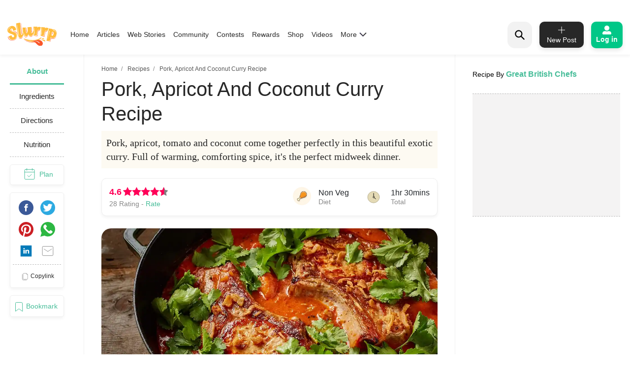

--- FILE ---
content_type: text/html; charset=utf-8
request_url: https://www.google.com/recaptcha/api2/aframe
body_size: 184
content:
<!DOCTYPE HTML><html><head><meta http-equiv="content-type" content="text/html; charset=UTF-8"></head><body><script nonce="lAqqBRHroRXQt57HPqnWDQ">/** Anti-fraud and anti-abuse applications only. See google.com/recaptcha */ try{var clients={'sodar':'https://pagead2.googlesyndication.com/pagead/sodar?'};window.addEventListener("message",function(a){try{if(a.source===window.parent){var b=JSON.parse(a.data);var c=clients[b['id']];if(c){var d=document.createElement('img');d.src=c+b['params']+'&rc='+(localStorage.getItem("rc::a")?sessionStorage.getItem("rc::b"):"");window.document.body.appendChild(d);sessionStorage.setItem("rc::e",parseInt(sessionStorage.getItem("rc::e")||0)+1);localStorage.setItem("rc::h",'1769941694071');}}}catch(b){}});window.parent.postMessage("_grecaptcha_ready", "*");}catch(b){}</script></body></html>

--- FILE ---
content_type: application/javascript; charset=utf-8
request_url: https://fundingchoicesmessages.google.com/f/AGSKWxXhtIwXfRbUwwt8_absdIJgpC8CiSxhx-mr_V5lo1-3Hk-OmowYifzv6k25_uxRcASue02I5dlRS9t3brZrQwzTlIqM-cbz4efcg3xWztGfO9m8889WS6hw9JsH2pYnOdFrjBTmI-vYyVXW4arn2wAQnNIdfU_w9ZlPW7MUFqRHcVQX_Wr8hN0NGxvx/_/leftad./core-ads-/adinsertjuicy./yads_.sh/ads/
body_size: -1288
content:
window['2c2a28f4-525a-4523-b80a-91cb648457f8'] = true;